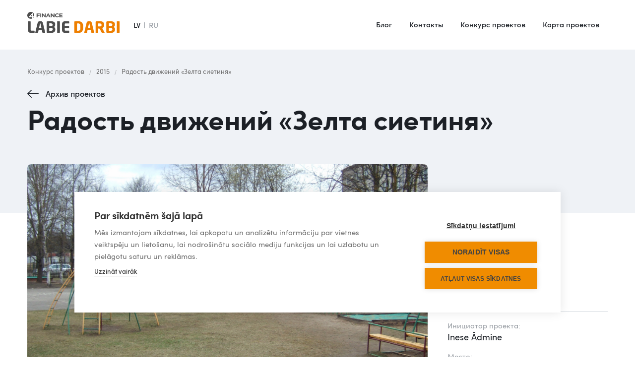

--- FILE ---
content_type: text/html
request_url: https://www.labiedarbi.lv/otvety/radost-dvizheniy-zelta-sietinya
body_size: 4178
content:
<!DOCTYPE html><!-- Last Published: Fri Nov 21 2025 08:38:58 GMT+0000 (Coordinated Universal Time) --><html data-wf-domain="www.labiedarbi.lv" data-wf-page="61fa62771db6274912f0b9ee" data-wf-site="61fa62771db627b58bf0b995" data-wf-collection="61fa62771db6270a9ef0ba16" data-wf-item-slug="radost-dvizheniy-zelta-sietinya"><head><meta charset="utf-8"/><title>Радость движений «Зелта сиетиня»</title><meta content="Inese Ādmine" name="description"/><meta content="Радость движений «Зелта сиетиня»" property="og:title"/><meta content="Inese Ādmine" property="og:description"/><meta content="Радость движений «Зелта сиетиня»" property="twitter:title"/><meta content="Inese Ādmine" property="twitter:description"/><meta property="og:type" content="website"/><meta content="summary_large_image" name="twitter:card"/><meta content="width=device-width, initial-scale=1" name="viewport"/><meta content="51siuRasEuk-aw1i4iyR1wWQY_AANRndH6KrwkA7M5A" name="google-site-verification"/><link href="https://cdn.prod.website-files.com/61fa62771db627b58bf0b995/css/labiedarbi.shared.c2675d7d1.min.css" rel="stylesheet" type="text/css"/><script type="text/javascript">!function(o,c){var n=c.documentElement,t=" w-mod-";n.className+=t+"js",("ontouchstart"in o||o.DocumentTouch&&c instanceof DocumentTouch)&&(n.className+=t+"touch")}(window,document);</script><link href="https://cdn.prod.website-files.com/61fa62771db627b58bf0b995/6206931cc60717778b25b991_Labie%20darbi_32.png" rel="shortcut icon" type="image/x-icon"/><link href="https://cdn.prod.website-files.com/61fa62771db627b58bf0b995/62069323a2fef97f28b71cbb_Labie%20darbi_256.jpg" rel="apple-touch-icon"/><script src="https://cookiehub.net/c2/b3d54898.js"></script>
<script type="text/javascript">
document.addEventListener("DOMContentLoaded", function(event) {
var cpm = {};
window.cookiehub.load(cpm);
});
</script>
<style>
@media screen and (max-width: 767px) {  
  .dropdown-active .menu-item{
    color:#116c3a;
  }
  .dropdown-active .dropdown-list {
  
	position: relative;
    display: block;
    border-radius: 0;
    background-color: #fff;  
  
  }
}
  .WordSection1 *, .MsoNormal * {
    font-family: 'Sofiapro webfont',sans-serif;
  }
  
.css-8727q8 {
    padding: 14px 17px 14px !important;
  }
  
  body .coi-banner__accept {background:#006d38;}

 </style></head><body><div data-collapse="medium" data-animation="default" data-duration="300" data-easing="ease-in" data-easing2="ease-out" role="banner" class="navbar-ru w-nav"><div class="w-layout-grid grid-header"><a href="/ru" id="w-node-a1d7573f-1e76-8aab-30d3-57c2880b93cc-880b93ca" class="brand-2 w-nav-brand"><img src="https://cdn.prod.website-files.com/61fa62771db627b58bf0b995/6203f467b55bcf21c65455ff_Labie%20darbi_logo.svg" alt="" class="logo"/></a><div class="container-8 w-container"><div class="language-menu"><div class="lv">LV</div><div class="div-block-551"></div><a href="/ru" class="ru-current w-nav-link">RU</a></div><div class="w-nav-button"><div class="w-icon-nav-menu"></div></div></div><nav role="navigation" id="w-node-a1d7573f-1e76-8aab-30d3-57c2880b93da-880b93ca" class="nav-menu-2 w-nav-menu"><div class="div-block-554"><div class="div-block-561"><a href="/" class="lv-mob-menu-link w-inline-block"></a></div><a href="/ru/my-govo-im" class="text-navbar-news w-nav-link">Блог</a><a href="/ru/kontakty" class="text-navbar-news w-nav-link">Контакты</a><a href="/ru/konkurs-proektov" class="text-navbar-news w-nav-link">Конкурс проектов</a><a href="/ru/ka-ta-p-oektov" class="text-navbar-news w-nav-link">Карта проектов</a><div class="contcts-menu-mob"><a href="mailto:info@labiedarbi.lv" class="link-kontakt-mob w-inline-block"><div class="div-block-37"><img src="https://cdn.prod.website-files.com/61fa62771db627b58bf0b995/61fa62771db6275030f0bb60_mail-black.svg" loading="lazy" alt="" class="phone-icon-kontakti"/></div><div class="text-link-kontakt-mob">info@labiedarbi.lv</div></a></div></div></nav><div id="w-node-a1d7573f-1e76-8aab-30d3-57c2880b942a-880b93ca" data-w-id="a1d7573f-1e76-8aab-30d3-57c2880b942a" class="menu-button-2 w-nav-button"><div class="div-block-24"><div class="div-block-547"><div class="top-line"></div><div class="midle-line"></div><div class="bottom-line"></div></div></div></div></div><div class="navbar-bg"></div></div><div class="page-block white-bg"><div class="blog-hero-div"><div class="breadcrumbs-container w-container"><a href="/ru/voprosy" class="breadcrumb-link">Конкурс проектов</a><div class="breadcrumb-slash">/</div><div class="collection-list-wrapper-8 w-dyn-list"><div role="list" class="collection-list-7 w-dyn-items"><div role="listitem" class="w-dyn-item"><a href="/pomosh/2015" class="breadcrumb-link">2015</a></div></div></div><div class="breadcrumb-slash">/</div><a href="/otvety/radost-dvizheniy-zelta-sietinya" aria-current="page" class="breadcrumb-link hide w--current">Радость движений «Зелта сиетиня»</a></div><div class="div-block-559"><a href="/ru/konkurs-proektov" class="button-back w-button">Архив проектов</a><h2 class="h2">Радость движений «Зелта сиетиня»</h2></div></div><div class="container-13 w-container"><div class="w-layout-grid project-post-page"><div class="picture-block"><a href="#" class="w-inline-block w-lightbox"><div class="div-block-247"><img src="https://cdn.prod.website-files.com/61fa62771db62761d8f0b999/6285fb7492096e972122ef6c_Screenshot%202022-05-19%20at%2010.10.10.png" loading="lazy" alt=""/></div><script type="application/json" class="w-json">{
  "items": [
    {
      "url": "https://cdn.prod.website-files.com/61fa62771db62761d8f0b999/6285fb7492096e972122ef6c_Screenshot%202022-05-19%20at%2010.10.10.png",
      "type": "image"
    }
  ],
  "group": "Projects RU"
}</script></a><div class="video-3 w-condition-invisible w-dyn-bind-empty w-video w-embed"></div></div><div id="w-node-f61332fd-7c1a-8d52-d6be-bd583fa28727-12f0b9ee" class="thumbnails"><div class="div-block-693"><div class="w-dyn-list"><script type="text/x-wf-template" id="wf-template-456b9567-1b7c-d6ea-eb23-2138d884b8d6">%3Cdiv%20role%3D%22listitem%22%20class%3D%22collection-item-7%20w-dyn-item%20w-dyn-repeater-item%22%3E%3Ca%20href%3D%22%23%22%20class%3D%22lightbox-link-2%20w-inline-block%20w-dyn-bind-empty%20w-lightbox%22%3E%3Cdiv%20style%3D%22background-image%3Anone%22%20class%3D%22multi-image%22%3E%3C%2Fdiv%3E%3Cscript%20type%3D%22application%2Fjson%22%20class%3D%22w-json%22%3E%7B%0A%20%20%22items%22%3A%20%5B%5D%2C%0A%20%20%22group%22%3A%20%22Projects%20RU%22%0A%7D%3C%2Fscript%3E%3C%2Fa%3E%3C%2Fdiv%3E</script><div role="list" class="grid-thumb w-dyn-items w-dyn-hide"></div><div class="empty-state-4 w-dyn-empty"><div class="div-block-696"></div></div></div></div></div><div id="w-node-_599d9cef-8e7b-aeb1-6a0c-07cfe3f7cfe6-12f0b9ee" class="info-div"><div class="div-block-687-copy"><p class="paragraph-14-copy">10940</p><div class="blog-item-date-2-copy">голосов</div></div><div class="line"></div><div class="project-info-grid"><div class="div-block-688"><div class="project-item">Инициатор проекта:</div><p class="project-item-2">Inese Ādmine</p></div><div class="div-block-688"><div class="project-item">Место:</div><p class="project-item-2">Ogrer,Skolas iela13</p></div><div class="div-block-688"><div class="project-item">Сумма проекта:</div><p class="project-item-2">3000 €</p></div></div></div><div id="w-node-_619bad89-43ad-e090-ea21-b9662e38cf37-12f0b9ee" class="project-text"><div class="w-richtext"><p>Движение создает ощущение счастья для человека, поэтому физически активный ребенок чувствует себя в безопасности, он коммуникабелен и радость движения сопровождает его на протяжении всей его дальнейшей жизни. Занятия спортом у наших детей проходят в помещениях Огрского Спортивного холла. Спортивные занятия при хороших погодных условиях проходят на спортивной площадке учреждения, оборудование которого физически и морально износилось. Реализовав данный проект, дети получили бы безопасную и эстетическую среду для занятий спортом.</p></div></div></div></div></div><footer id="footer" class="footer-ru"><div class="container-4 w-container"><div class="w-layout-grid grid-22"><div id="w-node-a821d014-d647-daae-aec2-1f576777f7fb-826fa28a"><img src="https://cdn.prod.website-files.com/61fa62771db627b58bf0b995/620254210dab65f15224cfc0_Labie%20darbi_logo_white.svg" loading="lazy" alt="" class="image-1094"/></div><div id="w-node-a821d014-d647-daae-aec2-1f576777f7fd-826fa28a" class="div-block-531"><div class="div-block-34"><a href="mailto:info@labiedarbi.lv" class="link-block-3 w-inline-block"><div class="div-block-37"><img src="https://cdn.prod.website-files.com/61fa62771db627b58bf0b995/61fa62771db627139cf0baad_mail.svg" loading="lazy" alt="" class="mail-icon"/></div><div class="text-block-21">info@labiedarbi.lv</div></a><div class="text-footer-time">AS &quot;4finance&quot;<br/>Brīvības iela 155A, Barona Kvartāls, Rīga, LV-1012</div></div></div><div id="w-node-a821d014-d647-daae-aec2-1f576777f808-826fa28a" class="w-layout-grid grid-links-footer"><ul role="list" class="list w-list-unstyled"><li class="list-item"><a href="/ru/my-govo-im" class="link-6">Блог</a></li><li class="list-item"><a href="/ru/kontakty" class="link-6">Контакты</a></li></ul><ul role="list" class="list-2 w-list-unstyled"><li class="list-item"><a href="/ru/konkurs-proektov" class="link-6">Конкурс проектов</a></li><li class="list-item"><a href="/ru/ka-ta-p-oektov" class="link-6">Карта проектов</a></li></ul></div></div></div><div class="footer-bottom"></div><div class="container-4 w-container"><div class="w-layout-grid grid-links-footer-copy"><div id="w-node-a1cbe053-0625-e4ae-588d-17916ecd510e-826fa28a" class="div-block-14"><p class="paragraph-3"><a href="https://www.4finance.com/" target="_blank" class="c-link">© 4finance Group</a></p></div><div id="w-node-a1cbe053-0625-e4ae-588d-17916ecd5112-826fa28a" class="social-icons"><a href="https://www.facebook.com/LabieDarbi.lv" target="_blank" class="link-block-6 w-inline-block"><img src="https://cdn.prod.website-files.com/61fa62771db627b58bf0b995/61fa62771db6274df8f0bac1_fb.svg" alt="" class="image-5"/></a><a href="https://www.youtube.com/channel/UCDjsU2N2Dn8GiCvRcVtcuQw" target="_blank" class="link-block-6 w-inline-block"><img src="https://cdn.prod.website-files.com/61fa62771db627b58bf0b995/61fa62771db6278142f0baaa_youtube.svg" alt="" class="image-5"/></a><a href="https://twitter.com/4F_Labie_Darbi?s=20" target="_blank" class="link-block-6 w-inline-block"><img src="https://cdn.prod.website-files.com/61fa62771db627b58bf0b995/61fa62771db6276045f0babb_Fill%201.svg" alt="" class="image-5"/></a><a href="https://www.instagram.com/4f_labie_darbi/" target="_blank" class="link-block-6 w-inline-block"><img src="https://cdn.prod.website-files.com/61fa62771db627b58bf0b995/61fa62771db6273812f0bae0_instagram.svg" alt="" class="image-5"/></a></div></div></div></footer><script src="https://d3e54v103j8qbb.cloudfront.net/js/jquery-3.5.1.min.dc5e7f18c8.js?site=61fa62771db627b58bf0b995" type="text/javascript" integrity="sha256-9/aliU8dGd2tb6OSsuzixeV4y/faTqgFtohetphbbj0=" crossorigin="anonymous"></script><script src="https://cdn.prod.website-files.com/61fa62771db627b58bf0b995/js/labiedarbi.schunk.36b8fb49256177c8.js" type="text/javascript"></script><script src="https://cdn.prod.website-files.com/61fa62771db627b58bf0b995/js/labiedarbi.schunk.e5168827676909e7.js" type="text/javascript"></script><script src="https://cdn.prod.website-files.com/61fa62771db627b58bf0b995/js/labiedarbi.c4ce581c.2846967966f46aea.js" type="text/javascript"></script></body></html>

--- FILE ---
content_type: image/svg+xml
request_url: https://cdn.prod.website-files.com/61fa62771db627b58bf0b995/61fa62771db6273812f0bae0_instagram.svg
body_size: 1237
content:
<?xml version="1.0" encoding="UTF-8"?>
<svg width="36px" height="36px" viewBox="0 0 36 36" version="1.1" xmlns="http://www.w3.org/2000/svg" xmlns:xlink="http://www.w3.org/1999/xlink">
    <title>instagram</title>
    <g id="Page-1" stroke="none" stroke-width="1" fill="none" fill-rule="evenodd">
        <g id="homepage" transform="translate(-1495.000000, -9553.000000)" fill="#FFFFFF" fill-rule="nonzero">
            <g id="Group-25" transform="translate(0.000000, 9137.000000)">
                <g id="Group-18" transform="translate(1352.000000, 360.000000)">
                    <g id="instagram" transform="translate(143.000000, 56.000000)">
                        <path d="M25.8845783,13.0395996 C25.7872679,12.5530474 25.592647,11.9691847 25.3007156,11.5799429 C24.8141634,10.8014594 24.0356798,10.3149071 23.0625754,10.1202863 C22.4787127,10.0229758 21.7975396,9.92566536 21.213677,9.92566536 C18.9755367,9.92566536 16.8347069,9.92566536 14.5965667,9.92566536 C14.012704,9.92566536 13.4288414,9.92566536 12.9422891,10.0229758 C12.3584265,10.1202863 11.8718743,10.3149071 11.385322,10.6068385 C10.6068385,11.0933907 10.2175967,11.8718743 10.0229758,12.7476683 C9.92566536,13.4288414 9.82835492,14.012704 9.82835492,14.6938772 C9.82835492,15.764292 9.82835492,16.8347069 9.82835492,18.3916741 C9.82835492,19.2674681 9.82835492,20.6298143 9.92566536,21.9921605 C9.92566536,22.4787127 10.0229758,23.0625754 10.2175967,23.5491276 C10.509528,24.4249216 11.0933907,25.1060947 11.9691847,25.4953365 C12.5530474,25.7872679 13.13691,25.8845783 13.8180832,25.8845783 C14.5965667,25.8845783 15.2777398,25.9818887 16.0562234,25.9818887 C17.9051218,25.9818887 19.8513307,25.9818887 21.7002292,25.9818887 C22.1867814,25.9818887 22.6733336,25.8845783 23.1598858,25.7872679 C24.0356798,25.592647 24.716853,25.2034052 25.3007156,24.5222321 C25.7872679,23.9383694 25.9818887,23.2571963 25.9818887,22.4787127 C26.0791992,21.7975396 26.0791992,21.213677 26.0791992,20.5325038 C26.0791992,18.5862949 26.0791992,16.640086 26.0791992,14.6938772 C26.0791992,14.1100145 25.9818887,13.6234623 25.8845783,13.0395996 Z M18.0024323,23.0625754 C15.1804294,23.0625754 12.9422891,20.8244352 12.9422891,18.0024323 C12.9422891,15.1804294 15.1804294,12.9422891 18.0024323,12.9422891 C20.8244352,12.9422891 23.0625754,15.1804294 23.0625754,18.0024323 C23.0625754,20.8244352 20.8244352,23.0625754 18.0024323,23.0625754 Z M23.2571963,13.9153936 C22.5760232,13.9153936 22.089471,13.4288414 22.089471,12.7476683 C22.089471,12.0664951 22.5760232,11.5799429 23.2571963,11.5799429 C23.9383694,11.5799429 24.4249216,12.0664951 24.4249216,12.7476683 C24.4249216,13.4288414 23.9383694,13.9153936 23.2571963,13.9153936 Z" id="Shape"></path>
                        <path d="M18.0024323,14.6938772 C16.1535338,14.6938772 14.6938772,16.1535338 14.6938772,18.0024323 C14.6938772,19.8513307 16.1535338,21.3109874 18.0024323,21.3109874 C19.8513307,21.3109874 21.3109874,19.8513307 21.3109874,18.0024323 C21.3109874,16.1535338 19.8513307,14.6938772 18.0024323,14.6938772 Z" id="Path"></path>
                        <path d="M18.0024323,0 C8.07676691,0 0,8.07676691 0,18.0024323 C0,27.9280976 8.07676691,36.0048646 18.0024323,36.0048646 C27.9280976,36.0048646 36.0048646,27.9280976 36.0048646,18.0024323 C36.0048646,8.07676691 27.9280976,0 18.0024323,0 Z M27.8307872,21.1163665 C27.8307872,21.7975396 27.8307872,22.3814023 27.7334767,23.0625754 C27.5388559,24.5222321 26.8576827,25.7872679 25.592647,26.7603723 C24.9114739,27.2469245 24.2303007,27.5388559 23.3545067,27.6361663 C22.7706441,27.7334767 22.1867814,27.8307872 21.6029187,27.8307872 C19.3647785,27.9280976 17.1266383,27.9280976 14.9858085,27.8307872 C14.3046354,27.8307872 13.6234623,27.8307872 12.9422891,27.7334767 C11.385322,27.5388559 10.0229758,26.7603723 9.14718181,25.3980261 C8.66062958,24.716853 8.46600869,23.9383694 8.36869825,23.1598858 C8.2713878,22.2840918 8.17407736,21.4082978 8.17407736,20.6298143 C8.17407736,18.7809158 8.17407736,16.8347069 8.17407736,14.9858085 C8.17407736,14.3046354 8.17407736,13.6234623 8.2713878,13.0395996 C8.46600869,11.4826325 9.14718181,10.2175967 10.509528,9.34180269 C11.1907011,8.85525047 11.9691847,8.66062958 12.7476683,8.46600869 C13.5261518,8.36869825 14.3046354,8.2713878 15.0831189,8.2713878 C16.0562234,8.2713878 17.1266383,8.2713878 18.0997427,8.2713878 C18.0997427,8.2713878 18.0997427,8.2713878 18.0997427,8.2713878 C19.0728472,8.2713878 20.0459516,8.2713878 21.0190561,8.2713878 C21.7002292,8.2713878 22.3814023,8.2713878 22.965265,8.36869825 C24.5222321,8.56331914 25.7872679,9.24449225 26.7603723,10.509528 C27.2469245,11.1907011 27.5388559,11.9691847 27.7334767,12.7476683 C27.8307872,13.3315309 27.9280976,13.9153936 27.9280976,14.4992563 C27.8307872,16.640086 27.8307872,18.8782263 27.8307872,21.1163665 Z" id="Shape"></path>
                    </g>
                </g>
            </g>
        </g>
    </g>
</svg>